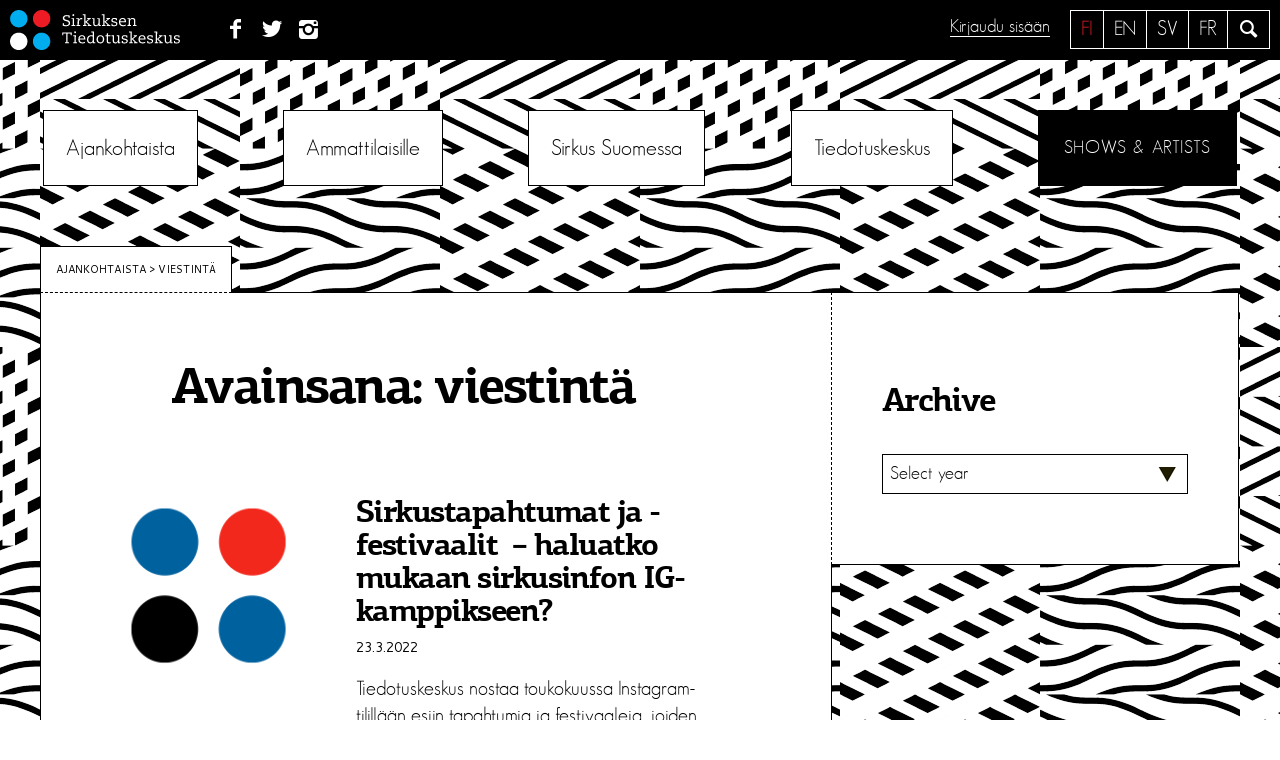

--- FILE ---
content_type: text/html; charset=UTF-8
request_url: https://sirkusinfo.fi/tag/viestinta/
body_size: 13919
content:
<!DOCTYPE html>
<!--[if IE 7 ]>    <html lang="en" class="oldie no-js ie7"> <![endif]-->
<!--[if IE 8 ]>    <html lang="en" class="oldie no-js ie8"> <![endif]-->
<!--[if IE 9 ]>    <html lang="en" class="oldie no-js ie9"> <![endif]-->
<!--[if (gt IE 9)|!(IE)]><!--> <html lang="fi" class="no-js"> <!--<![endif]-->
<head>
<meta charset="UTF-8">
<meta name="viewport" content="width=device-width, initial-scale=1">


<script>
	var sirkusinfo_lang = "fi";	var sirkusinfo_text_no_works = "Ei teoksia";
	var sirkusinfo_text_no_groups = "Ei ryhmiä";
</script>


<link rel="profile" href="http://gmpg.org/xfn/11">
<link rel="pingback" href="https://sirkusinfo.fi/hallinta/xmlrpc.php">
<!--[if lt IE 9]>
	<script src="https://sirkusinfo.fi/hallinta/wp-content/themes/sirkusinfo/js/html5.js"></script>
<![endif]-->

<meta name='robots' content='index, follow, max-image-preview:large, max-snippet:-1, max-video-preview:-1' />
<link rel="alternate" hreflang="fi" href="https://sirkusinfo.fi/tag/viestinta/" />
<link rel="alternate" hreflang="x-default" href="https://sirkusinfo.fi/tag/viestinta/" />

	<!-- This site is optimized with the Yoast SEO plugin v26.6 - https://yoast.com/wordpress/plugins/seo/ -->
	<title>viestintä Archives &#8226; Sirkuksen Tiedotuskeskus</title>
	<link rel="canonical" href="https://sirkusinfo.fi/tag/viestinta/" />
	<meta property="og:locale" content="fi_FI" />
	<meta property="og:type" content="article" />
	<meta property="og:title" content="viestintä Archives &#8226; Sirkuksen Tiedotuskeskus" />
	<meta property="og:url" content="https://sirkusinfo.fi/tag/viestinta/" />
	<meta property="og:site_name" content="Sirkuksen Tiedotuskeskus" />
	<meta name="twitter:card" content="summary_large_image" />
	<meta name="twitter:site" content="@sirkusinfo" />
	<script type="application/ld+json" class="yoast-schema-graph">{"@context":"https://schema.org","@graph":[{"@type":"CollectionPage","@id":"https://sirkusinfo.fi/tag/viestinta/","url":"https://sirkusinfo.fi/tag/viestinta/","name":"viestintä Archives &#8226; Sirkuksen Tiedotuskeskus","isPartOf":{"@id":"https://sirkusinfo.fi/en/#website"},"primaryImageOfPage":{"@id":"https://sirkusinfo.fi/tag/viestinta/#primaryimage"},"image":{"@id":"https://sirkusinfo.fi/tag/viestinta/#primaryimage"},"thumbnailUrl":"https://sirkusinfo.fi/hallinta/wp-content/uploads/2021/09/sirkusinfo-pallot-1.png","breadcrumb":{"@id":"https://sirkusinfo.fi/tag/viestinta/#breadcrumb"},"inLanguage":"fi"},{"@type":"ImageObject","inLanguage":"fi","@id":"https://sirkusinfo.fi/tag/viestinta/#primaryimage","url":"https://sirkusinfo.fi/hallinta/wp-content/uploads/2021/09/sirkusinfo-pallot-1.png","contentUrl":"https://sirkusinfo.fi/hallinta/wp-content/uploads/2021/09/sirkusinfo-pallot-1.png","width":400,"height":400},{"@type":"BreadcrumbList","@id":"https://sirkusinfo.fi/tag/viestinta/#breadcrumb","itemListElement":[{"@type":"ListItem","position":1,"name":"Home","item":"https://sirkusinfo.fi/"},{"@type":"ListItem","position":2,"name":"viestintä"}]},{"@type":"WebSite","@id":"https://sirkusinfo.fi/en/#website","url":"https://sirkusinfo.fi/en/","name":"Sirkuksen Tiedotuskeskus","description":"Suomalaisen sirkuksen kohtauspaikka","publisher":{"@id":"https://sirkusinfo.fi/en/#organization"},"potentialAction":[{"@type":"SearchAction","target":{"@type":"EntryPoint","urlTemplate":"https://sirkusinfo.fi/en/?s={search_term_string}"},"query-input":{"@type":"PropertyValueSpecification","valueRequired":true,"valueName":"search_term_string"}}],"inLanguage":"fi"},{"@type":"Organization","@id":"https://sirkusinfo.fi/en/#organization","name":"Sirkuksen tiedotuskeskus - Circusinfo Finland","url":"https://sirkusinfo.fi/en/","logo":{"@type":"ImageObject","inLanguage":"fi","@id":"https://sirkusinfo.fi/en/#/schema/logo/image/","url":"https://sirkusinfo.fi/hallinta/wp-content/uploads/2016/08/Sirkusinfo_nelio.jpg","contentUrl":"https://sirkusinfo.fi/hallinta/wp-content/uploads/2016/08/Sirkusinfo_nelio.jpg","width":260,"height":260,"caption":"Sirkuksen tiedotuskeskus - Circusinfo Finland"},"image":{"@id":"https://sirkusinfo.fi/en/#/schema/logo/image/"},"sameAs":["https://www.facebook.com/sirkusinfo/","https://x.com/sirkusinfo","https://www.instagram.com/sirkusinfo/","https://www.linkedin.com/company/sirkuksen-tiedotuskeskus-ry"]}]}</script>
	<!-- / Yoast SEO plugin. -->


<link rel='dns-prefetch' href='//ajax.googleapis.com' />
<link rel='dns-prefetch' href='//npmcdn.com' />
<link rel='dns-prefetch' href='//fonts.googleapis.com' />
<link rel="alternate" type="application/rss+xml" title="Sirkuksen Tiedotuskeskus &raquo; syöte" href="https://sirkusinfo.fi/feed/" />
<link rel="alternate" type="application/rss+xml" title="Sirkuksen Tiedotuskeskus &raquo; kommenttien syöte" href="https://sirkusinfo.fi/comments/feed/" />
<link rel="alternate" type="application/rss+xml" title="Sirkuksen Tiedotuskeskus &raquo; viestintä avainsanan RSS-syöte" href="https://sirkusinfo.fi/tag/viestinta/feed/" />
<style id='wp-img-auto-sizes-contain-inline-css' type='text/css'>
img:is([sizes=auto i],[sizes^="auto," i]){contain-intrinsic-size:3000px 1500px}
/*# sourceURL=wp-img-auto-sizes-contain-inline-css */
</style>
<link rel='stylesheet' id='sbi_styles-css' href='https://sirkusinfo.fi/hallinta/wp-content/plugins/instagram-feed/css/sbi-styles.min.css?ver=6.10.0' type='text/css' media='all' />
<style id='wp-emoji-styles-inline-css' type='text/css'>

	img.wp-smiley, img.emoji {
		display: inline !important;
		border: none !important;
		box-shadow: none !important;
		height: 1em !important;
		width: 1em !important;
		margin: 0 0.07em !important;
		vertical-align: -0.1em !important;
		background: none !important;
		padding: 0 !important;
	}
/*# sourceURL=wp-emoji-styles-inline-css */
</style>
<link rel='stylesheet' id='wp-block-library-css' href='https://sirkusinfo.fi/hallinta/wp-includes/css/dist/block-library/style.min.css?ver=6.9' type='text/css' media='all' />
<style id='global-styles-inline-css' type='text/css'>
:root{--wp--preset--aspect-ratio--square: 1;--wp--preset--aspect-ratio--4-3: 4/3;--wp--preset--aspect-ratio--3-4: 3/4;--wp--preset--aspect-ratio--3-2: 3/2;--wp--preset--aspect-ratio--2-3: 2/3;--wp--preset--aspect-ratio--16-9: 16/9;--wp--preset--aspect-ratio--9-16: 9/16;--wp--preset--color--black: #000000;--wp--preset--color--cyan-bluish-gray: #abb8c3;--wp--preset--color--white: #ffffff;--wp--preset--color--pale-pink: #f78da7;--wp--preset--color--vivid-red: #cf2e2e;--wp--preset--color--luminous-vivid-orange: #ff6900;--wp--preset--color--luminous-vivid-amber: #fcb900;--wp--preset--color--light-green-cyan: #7bdcb5;--wp--preset--color--vivid-green-cyan: #00d084;--wp--preset--color--pale-cyan-blue: #8ed1fc;--wp--preset--color--vivid-cyan-blue: #0693e3;--wp--preset--color--vivid-purple: #9b51e0;--wp--preset--gradient--vivid-cyan-blue-to-vivid-purple: linear-gradient(135deg,rgb(6,147,227) 0%,rgb(155,81,224) 100%);--wp--preset--gradient--light-green-cyan-to-vivid-green-cyan: linear-gradient(135deg,rgb(122,220,180) 0%,rgb(0,208,130) 100%);--wp--preset--gradient--luminous-vivid-amber-to-luminous-vivid-orange: linear-gradient(135deg,rgb(252,185,0) 0%,rgb(255,105,0) 100%);--wp--preset--gradient--luminous-vivid-orange-to-vivid-red: linear-gradient(135deg,rgb(255,105,0) 0%,rgb(207,46,46) 100%);--wp--preset--gradient--very-light-gray-to-cyan-bluish-gray: linear-gradient(135deg,rgb(238,238,238) 0%,rgb(169,184,195) 100%);--wp--preset--gradient--cool-to-warm-spectrum: linear-gradient(135deg,rgb(74,234,220) 0%,rgb(151,120,209) 20%,rgb(207,42,186) 40%,rgb(238,44,130) 60%,rgb(251,105,98) 80%,rgb(254,248,76) 100%);--wp--preset--gradient--blush-light-purple: linear-gradient(135deg,rgb(255,206,236) 0%,rgb(152,150,240) 100%);--wp--preset--gradient--blush-bordeaux: linear-gradient(135deg,rgb(254,205,165) 0%,rgb(254,45,45) 50%,rgb(107,0,62) 100%);--wp--preset--gradient--luminous-dusk: linear-gradient(135deg,rgb(255,203,112) 0%,rgb(199,81,192) 50%,rgb(65,88,208) 100%);--wp--preset--gradient--pale-ocean: linear-gradient(135deg,rgb(255,245,203) 0%,rgb(182,227,212) 50%,rgb(51,167,181) 100%);--wp--preset--gradient--electric-grass: linear-gradient(135deg,rgb(202,248,128) 0%,rgb(113,206,126) 100%);--wp--preset--gradient--midnight: linear-gradient(135deg,rgb(2,3,129) 0%,rgb(40,116,252) 100%);--wp--preset--font-size--small: 13px;--wp--preset--font-size--medium: 20px;--wp--preset--font-size--large: 36px;--wp--preset--font-size--x-large: 42px;--wp--preset--spacing--20: 0.44rem;--wp--preset--spacing--30: 0.67rem;--wp--preset--spacing--40: 1rem;--wp--preset--spacing--50: 1.5rem;--wp--preset--spacing--60: 2.25rem;--wp--preset--spacing--70: 3.38rem;--wp--preset--spacing--80: 5.06rem;--wp--preset--shadow--natural: 6px 6px 9px rgba(0, 0, 0, 0.2);--wp--preset--shadow--deep: 12px 12px 50px rgba(0, 0, 0, 0.4);--wp--preset--shadow--sharp: 6px 6px 0px rgba(0, 0, 0, 0.2);--wp--preset--shadow--outlined: 6px 6px 0px -3px rgb(255, 255, 255), 6px 6px rgb(0, 0, 0);--wp--preset--shadow--crisp: 6px 6px 0px rgb(0, 0, 0);}:where(.is-layout-flex){gap: 0.5em;}:where(.is-layout-grid){gap: 0.5em;}body .is-layout-flex{display: flex;}.is-layout-flex{flex-wrap: wrap;align-items: center;}.is-layout-flex > :is(*, div){margin: 0;}body .is-layout-grid{display: grid;}.is-layout-grid > :is(*, div){margin: 0;}:where(.wp-block-columns.is-layout-flex){gap: 2em;}:where(.wp-block-columns.is-layout-grid){gap: 2em;}:where(.wp-block-post-template.is-layout-flex){gap: 1.25em;}:where(.wp-block-post-template.is-layout-grid){gap: 1.25em;}.has-black-color{color: var(--wp--preset--color--black) !important;}.has-cyan-bluish-gray-color{color: var(--wp--preset--color--cyan-bluish-gray) !important;}.has-white-color{color: var(--wp--preset--color--white) !important;}.has-pale-pink-color{color: var(--wp--preset--color--pale-pink) !important;}.has-vivid-red-color{color: var(--wp--preset--color--vivid-red) !important;}.has-luminous-vivid-orange-color{color: var(--wp--preset--color--luminous-vivid-orange) !important;}.has-luminous-vivid-amber-color{color: var(--wp--preset--color--luminous-vivid-amber) !important;}.has-light-green-cyan-color{color: var(--wp--preset--color--light-green-cyan) !important;}.has-vivid-green-cyan-color{color: var(--wp--preset--color--vivid-green-cyan) !important;}.has-pale-cyan-blue-color{color: var(--wp--preset--color--pale-cyan-blue) !important;}.has-vivid-cyan-blue-color{color: var(--wp--preset--color--vivid-cyan-blue) !important;}.has-vivid-purple-color{color: var(--wp--preset--color--vivid-purple) !important;}.has-black-background-color{background-color: var(--wp--preset--color--black) !important;}.has-cyan-bluish-gray-background-color{background-color: var(--wp--preset--color--cyan-bluish-gray) !important;}.has-white-background-color{background-color: var(--wp--preset--color--white) !important;}.has-pale-pink-background-color{background-color: var(--wp--preset--color--pale-pink) !important;}.has-vivid-red-background-color{background-color: var(--wp--preset--color--vivid-red) !important;}.has-luminous-vivid-orange-background-color{background-color: var(--wp--preset--color--luminous-vivid-orange) !important;}.has-luminous-vivid-amber-background-color{background-color: var(--wp--preset--color--luminous-vivid-amber) !important;}.has-light-green-cyan-background-color{background-color: var(--wp--preset--color--light-green-cyan) !important;}.has-vivid-green-cyan-background-color{background-color: var(--wp--preset--color--vivid-green-cyan) !important;}.has-pale-cyan-blue-background-color{background-color: var(--wp--preset--color--pale-cyan-blue) !important;}.has-vivid-cyan-blue-background-color{background-color: var(--wp--preset--color--vivid-cyan-blue) !important;}.has-vivid-purple-background-color{background-color: var(--wp--preset--color--vivid-purple) !important;}.has-black-border-color{border-color: var(--wp--preset--color--black) !important;}.has-cyan-bluish-gray-border-color{border-color: var(--wp--preset--color--cyan-bluish-gray) !important;}.has-white-border-color{border-color: var(--wp--preset--color--white) !important;}.has-pale-pink-border-color{border-color: var(--wp--preset--color--pale-pink) !important;}.has-vivid-red-border-color{border-color: var(--wp--preset--color--vivid-red) !important;}.has-luminous-vivid-orange-border-color{border-color: var(--wp--preset--color--luminous-vivid-orange) !important;}.has-luminous-vivid-amber-border-color{border-color: var(--wp--preset--color--luminous-vivid-amber) !important;}.has-light-green-cyan-border-color{border-color: var(--wp--preset--color--light-green-cyan) !important;}.has-vivid-green-cyan-border-color{border-color: var(--wp--preset--color--vivid-green-cyan) !important;}.has-pale-cyan-blue-border-color{border-color: var(--wp--preset--color--pale-cyan-blue) !important;}.has-vivid-cyan-blue-border-color{border-color: var(--wp--preset--color--vivid-cyan-blue) !important;}.has-vivid-purple-border-color{border-color: var(--wp--preset--color--vivid-purple) !important;}.has-vivid-cyan-blue-to-vivid-purple-gradient-background{background: var(--wp--preset--gradient--vivid-cyan-blue-to-vivid-purple) !important;}.has-light-green-cyan-to-vivid-green-cyan-gradient-background{background: var(--wp--preset--gradient--light-green-cyan-to-vivid-green-cyan) !important;}.has-luminous-vivid-amber-to-luminous-vivid-orange-gradient-background{background: var(--wp--preset--gradient--luminous-vivid-amber-to-luminous-vivid-orange) !important;}.has-luminous-vivid-orange-to-vivid-red-gradient-background{background: var(--wp--preset--gradient--luminous-vivid-orange-to-vivid-red) !important;}.has-very-light-gray-to-cyan-bluish-gray-gradient-background{background: var(--wp--preset--gradient--very-light-gray-to-cyan-bluish-gray) !important;}.has-cool-to-warm-spectrum-gradient-background{background: var(--wp--preset--gradient--cool-to-warm-spectrum) !important;}.has-blush-light-purple-gradient-background{background: var(--wp--preset--gradient--blush-light-purple) !important;}.has-blush-bordeaux-gradient-background{background: var(--wp--preset--gradient--blush-bordeaux) !important;}.has-luminous-dusk-gradient-background{background: var(--wp--preset--gradient--luminous-dusk) !important;}.has-pale-ocean-gradient-background{background: var(--wp--preset--gradient--pale-ocean) !important;}.has-electric-grass-gradient-background{background: var(--wp--preset--gradient--electric-grass) !important;}.has-midnight-gradient-background{background: var(--wp--preset--gradient--midnight) !important;}.has-small-font-size{font-size: var(--wp--preset--font-size--small) !important;}.has-medium-font-size{font-size: var(--wp--preset--font-size--medium) !important;}.has-large-font-size{font-size: var(--wp--preset--font-size--large) !important;}.has-x-large-font-size{font-size: var(--wp--preset--font-size--x-large) !important;}
/*# sourceURL=global-styles-inline-css */
</style>

<style id='classic-theme-styles-inline-css' type='text/css'>
/*! This file is auto-generated */
.wp-block-button__link{color:#fff;background-color:#32373c;border-radius:9999px;box-shadow:none;text-decoration:none;padding:calc(.667em + 2px) calc(1.333em + 2px);font-size:1.125em}.wp-block-file__button{background:#32373c;color:#fff;text-decoration:none}
/*# sourceURL=/wp-includes/css/classic-themes.min.css */
</style>
<link rel='stylesheet' id='eeb-css-frontend-css' href='https://sirkusinfo.fi/hallinta/wp-content/plugins/email-encoder-bundle/assets/css/style.css?ver=54d4eedc552c499c4a8d6b89c23d3df1' type='text/css' media='all' />
<link rel='stylesheet' id='sirkusinfo-font-css' href='https://fonts.googleapis.com/css?family=Cantarell&#038;ver=6.9' type='text/css' media='all' />
<link rel='stylesheet' id='sirkusinfo-style-css' href='https://sirkusinfo.fi/hallinta/wp-content/themes/sirkusinfo/style.css?ver=6.1' type='text/css' media='all' />
<link rel='stylesheet' id='sirkka_css-css' href='https://sirkusinfo.fi/hallinta/wp-content/themes/sirkusinfo/forms/css/sirkka-forms.css?ver=6.9' type='text/css' media='all' />
<script type="text/javascript" src="https://ajax.googleapis.com/ajax/libs/jquery/1.12.2/jquery.min.js?ver=1.12.2" id="jquery-js"></script>
<script type="text/javascript" src="https://sirkusinfo.fi/hallinta/wp-content/plugins/email-encoder-bundle/assets/js/custom.js?ver=2c542c9989f589cd5318f5cef6a9ecd7" id="eeb-js-frontend-js"></script>
<script type="text/javascript" src="https://sirkusinfo.fi/hallinta/wp-content/themes/sirkusinfo/js/sirkka/jquery-2.2.3.js?ver=6.9" id="jquery2.2.3-js"></script>
<script type="text/javascript" src="https://sirkusinfo.fi/hallinta/wp-content/themes/sirkusinfo/js/sirkka/jquery-ui.min.js?ver=6.9" id="jquery-ui-js"></script>
<script type="text/javascript" src="https://sirkusinfo.fi/hallinta/wp-content/themes/sirkusinfo/js/sirkka/bootstrap.min.js?ver=6.9" id="sirkka_bootstrap-js"></script>
<script type="text/javascript" src="https://sirkusinfo.fi/hallinta/wp-content/themes/sirkusinfo/js/sirkka/tether.min.js?ver=6.9" id="sirkka_tether-js"></script>
<script type="text/javascript" src="https://sirkusinfo.fi/hallinta/wp-content/themes/sirkusinfo/js/sirkka/bootstrap-typeahead.js?ver=6.9" id="sirkka_typeadhead-js"></script>
<script type="text/javascript" src="https://sirkusinfo.fi/hallinta/wp-content/themes/sirkusinfo/js/sirkka/knockout-min.js?ver=6.9" id="sirkka_ko-js"></script>
<script type="text/javascript" src="https://sirkusinfo.fi/hallinta/wp-content/themes/sirkusinfo/js/sirkka/knockout-jqueryui.min.js?ver=6.9" id="sirkka_ko_jq-js"></script>
<script type="text/javascript" src="https://sirkusinfo.fi/hallinta/wp-content/themes/sirkusinfo/js/sirkka/knockout-file-bind.js?ver=6.9" id="sirkka_ko_file-js"></script>
<script type="text/javascript" src="https://sirkusinfo.fi/hallinta/wp-content/themes/sirkusinfo/js/sirkka/moment-with-locales.min.js?ver=6.9" id="sirkka_moment-js"></script>
<script type="text/javascript" src="https://sirkusinfo.fi/hallinta/wp-content/themes/sirkusinfo/js/sirkka/js.cookie.js?ver=6.9" id="sirkka_cookie-js"></script>
<script type="text/javascript" src="https://sirkusinfo.fi/hallinta/wp-content/themes/sirkusinfo/js/sirkka/jquery.md5.js?ver=6.9" id="sirkka_md5-js"></script>
<script type="text/javascript" src="https://sirkusinfo.fi/hallinta/wp-content/themes/sirkusinfo/js/sirkka/knockout.validation.js?ver=6.9" id="sirkka_valid-js"></script>
<script type="text/javascript" src="https://sirkusinfo.fi/hallinta/wp-content/themes/sirkusinfo/js/sirkka/jquery.formatDateTime.min.js?ver=6.9" id="sirkka_formatdate-js"></script>
<script type="text/javascript" src="https://sirkusinfo.fi/hallinta/wp-content/themes/sirkusinfo/js/sirkka/base.js?ver=6.9" id="sirkka_base-js"></script>
<link rel="https://api.w.org/" href="https://sirkusinfo.fi/wp-json/" /><link rel="alternate" title="JSON" type="application/json" href="https://sirkusinfo.fi/wp-json/wp/v2/tags/253" /><link rel="EditURI" type="application/rsd+xml" title="RSD" href="https://sirkusinfo.fi/hallinta/xmlrpc.php?rsd" />
<meta name="generator" content="WordPress 6.9" />
<meta name="generator" content="WPML ver:4.8.6 stt:1,18;" />
<script>
	function expand(param) {
		param.style.display = (param.style.display == "none") ? "block" : "none";
	}
	function read_toggle(id, more, less) {
		el = document.getElementById("readlink" + id);
		el.innerHTML = (el.innerHTML == more) ? less : more;
		expand(document.getElementById("read" + id));
	}
	</script><!-- Instagram Feed CSS -->
<style type="text/css">
#sb_instagram #sbi_load {
    padding-top: 0 !important;
}
</style>
<link rel="icon" href="https://sirkusinfo.fi/hallinta/wp-content/uploads/2019/03/sirkusinfo_450px_pelkkalogo-1-150x150.png" sizes="32x32" />
<link rel="icon" href="https://sirkusinfo.fi/hallinta/wp-content/uploads/2019/03/sirkusinfo_450px_pelkkalogo-1-300x300.png" sizes="192x192" />
<link rel="apple-touch-icon" href="https://sirkusinfo.fi/hallinta/wp-content/uploads/2019/03/sirkusinfo_450px_pelkkalogo-1-300x300.png" />
<meta name="msapplication-TileImage" content="https://sirkusinfo.fi/hallinta/wp-content/uploads/2019/03/sirkusinfo_450px_pelkkalogo-1-300x300.png" />
<style type="text/css">

*[id^='readlink'] {
 font-weight: normal;
 color: #000000;
 background: #ffffff;
 padding: 0px;
 border-bottom: 1px solid #000000;
 -webkit-box-shadow: none !important;
 box-shadow: none !important;
 -webkit-transition: none !important;
}

*[id^='readlink']:hover {
 font-weight: normal;
 color: #191919;
 padding: 0px;
 border-bottom: 1px solid #000000;
}

*[id^='readlink']:focus {
 outline: none;
 color: #000000;
}

</style>
</head>


<body class="archive tag tag-viestinta tag-253 wp-theme-sirkusinfo bg-1 group-blog hfeed">
	
<script>
  (function(i,s,o,g,r,a,m){i['GoogleAnalyticsObject']=r;i[r]=i[r]||function(){
  (i[r].q=i[r].q||[]).push(arguments)},i[r].l=1*new Date();a=s.createElement(o),
  m=s.getElementsByTagName(o)[0];a.async=1;a.src=g;m.parentNode.insertBefore(a,m)
  })(window,document,'script','//www.google-analytics.com/analytics.js','ga');

  ga('create', 'UA-3268160-1', 'auto');
  ga('send', 'pageview');

</script>
	
<div id="page" class="site">
	<a class="skip-link screen-reader-text" href="#main">Siirry sisältöön</a>

	<header id="masthead" class="site-header" role="banner">
		<div class="site-branding">
		
							<p class="site-title"><a href="https://sirkusinfo.fi/" rel="home"><img src="https://sirkusinfo.fi/hallinta/wp-content/themes/sirkusinfo/img/logo-nega.svg" alt="Sirkuksen Tiedotuskeskus"></a></p>
						
			<nav class="social">
				<ul>
				<li id="menu-item-1574" class="menu-item menu-item-type-custom menu-item-object-custom menu-item-1574"><a href="http://www.facebook.com/pages/Sirkuksen-tiedotuskeskus-Finnish-Circus-Information-Centre/295750327137738"><span class="menu-text">Facebook</span></a></li>
<li id="menu-item-1576" class="menu-item menu-item-type-custom menu-item-object-custom menu-item-1576"><a href="https://twitter.com/sirkusinfo"><span class="menu-text">Twitter</span></a></li>
<li id="menu-item-1575" class="menu-item menu-item-type-custom menu-item-object-custom menu-item-1575"><a href="https://www.instagram.com/sirkusinfo/?hl=fi"><span class="menu-text">Instagram</span></a></li>
				</ul>
			</nav>
			
			<div class="site-search">
				<a class="icon-search leanModalLink" href="#search"><span class="screen-reader-text">Hae</span></a>
			</div>
			
			<div class="languages"><ul><li class="fi active"><a href="https://sirkusinfo.fi/tag/viestinta/">fi</a></li><li class="en"><a href="https://sirkusinfo.fi/en/">en</a></li><li class="sv"><a href="https://sirkusinfo.fi/sv/">sv</a></li><li class="fr"><a href="https://sirkusinfo.fi/fr/">fr</a></li></ul></div> <!-- .languages -->			
			
			<div class="sign-in">
							<a href="#sign-in" class="leanModalLink">Kirjaudu sisään</a>
						</div>	
			
				
		</div><!-- .site-branding -->

		<nav id="site-navigation" class="main-navigation" role="navigation">
			<button class="menu-toggle" aria-controls="primary-menu" aria-expanded="false"><span></span> Valikko</button>
			<div class="menu-paavalikko-container"><ul id="primary-menu" class=""><li id="menu-item-84" class="menu-item menu-item-type-custom menu-item-object-custom menu-item-has-children menu-item-84"><a href="#">Ajankohtaista</a>
<ul class="sub-menu">
	<li id="menu-item-85" class="menu-item menu-item-type-taxonomy menu-item-object-category menu-item-85"><a href="https://sirkusinfo.fi/news/blogi/">Blogi</a></li>
	<li id="menu-item-86" class="menu-item menu-item-type-taxonomy menu-item-object-category menu-item-86"><a href="https://sirkusinfo.fi/news/ilmoitukset/">Ilmoitukset</a></li>
	<li id="menu-item-88" class="menu-item menu-item-type-taxonomy menu-item-object-category menu-item-88"><a href="https://sirkusinfo.fi/news/tiedotuskeskuksen-uutiset/">Tiedotus­keskuksen uutiset</a></li>
	<li id="menu-item-87" class="menu-item menu-item-type-taxonomy menu-item-object-category menu-item-87"><a href="https://sirkusinfo.fi/news/sirkuskentan-uutiset/">Sirkusalan uutiset</a></li>
	<li id="menu-item-1528" class="menu-item menu-item-type-post_type menu-item-object-page menu-item-1528"><a href="https://sirkusinfo.fi/ajankohtaista/esityskalenteri/">Esityskalenteri</a></li>
	<li id="menu-item-1529" class="menu-item menu-item-type-post_type menu-item-object-page menu-item-1529"><a href="https://sirkusinfo.fi/ajankohtaista/tilaa-uutiskirje/">Tilaa uutiskirje</a></li>
</ul>
</li>
<li id="menu-item-1586" class="menu-item menu-item-type-custom menu-item-object-custom menu-item-has-children menu-item-1586"><a href="#">Ammattilaisille</a>
<ul class="sub-menu">
	<li id="menu-item-93" class="menu-item menu-item-type-post_type menu-item-object-page menu-item-93"><a href="https://sirkusinfo.fi/ammattilaisille/palvelut/">Palvelut</a></li>
	<li id="menu-item-91" class="menu-item menu-item-type-post_type menu-item-object-page menu-item-91"><a href="https://sirkusinfo.fi/ammattilaisille/apurahat/">Apurahat</a></li>
	<li id="menu-item-92" class="menu-item menu-item-type-post_type menu-item-object-page menu-item-92"><a href="https://sirkusinfo.fi/ammattilaisille/kansainvaliset-mahdollisuudet/">Kansainväliset mahdollisuudet</a></li>
	<li id="menu-item-90" class="menu-item menu-item-type-post_type menu-item-object-page menu-item-90"><a href="https://sirkusinfo.fi/ammattilaisille/aineistot/">Aineistot</a></li>
	<li id="menu-item-94" class="menu-item menu-item-type-post_type menu-item-object-page menu-item-94"><a href="https://sirkusinfo.fi/ammattilaisille/sirkuskirjasto/">Sirkuskirjasto</a></li>
</ul>
</li>
<li id="menu-item-1587" class="menu-item menu-item-type-custom menu-item-object-custom menu-item-has-children menu-item-1587"><a href="#">Sirkus Suomessa</a>
<ul class="sub-menu">
	<li id="menu-item-96" class="menu-item menu-item-type-post_type menu-item-object-page menu-item-96"><a href="https://sirkusinfo.fi/sirkus-suomessa/mita-on-suomalainen-sirkus/">Mitä on suomalainen sirkus</a></li>
	<li id="menu-item-3488" class="menu-item menu-item-type-post_type menu-item-object-page menu-item-3488"><a href="https://sirkusinfo.fi/sirkus-suomessa/festivaalit-ja-nayttamot/">Festivaalit ja näyttämöt</a></li>
	<li id="menu-item-3487" class="menu-item menu-item-type-post_type menu-item-object-page menu-item-3487"><a href="https://sirkusinfo.fi/sirkus-suomessa/koulutus-ja-opiskelu/">Koulutus ja opiskelu</a></li>
	<li id="menu-item-97" class="menu-item menu-item-type-post_type menu-item-object-page menu-item-97"><a href="https://sirkusinfo.fi/sirkus-suomessa/selvitykset-ja-raportit/">Selvitykset ja raportit</a></li>
	<li id="menu-item-99" class="menu-item menu-item-type-post_type menu-item-object-page menu-item-99"><a href="https://sirkusinfo.fi/sirkus-suomessa/tilastot/">Tilastot</a></li>
	<li id="menu-item-98" class="menu-item menu-item-type-post_type menu-item-object-page menu-item-98"><a href="https://sirkusinfo.fi/sirkus-suomessa/sirkka-tietokanta/">Sirkka-tietokanta</a></li>
</ul>
</li>
<li id="menu-item-1588" class="menu-item menu-item-type-custom menu-item-object-custom menu-item-has-children menu-item-1588"><a href="#">Tiedotuskeskus</a>
<ul class="sub-menu">
	<li id="menu-item-107" class="menu-item menu-item-type-post_type menu-item-object-page menu-item-107"><a href="https://sirkusinfo.fi/tiedotuskeskus/yhteystiedot/">Yhteystiedot</a></li>
	<li id="menu-item-106" class="menu-item menu-item-type-post_type menu-item-object-page menu-item-106"><a href="https://sirkusinfo.fi/tiedotuskeskus/toiminta/">Toiminta</a></li>
	<li id="menu-item-102" class="menu-item menu-item-type-post_type menu-item-object-page menu-item-102"><a href="https://sirkusinfo.fi/tiedotuskeskus/jasenet-ja-hallitus/">Jäsenet ja hallitus</a></li>
	<li id="menu-item-101" class="menu-item menu-item-type-post_type menu-item-object-page menu-item-101"><a href="https://sirkusinfo.fi/tiedotuskeskus/hankkeet/">Hankkeet</a></li>
	<li id="menu-item-103" class="menu-item menu-item-type-post_type menu-item-object-page menu-item-103"><a href="https://sirkusinfo.fi/tiedotuskeskus/kumppanit-ja-yhteistyo/">Verkostot ja kumppanit</a></li>
	<li id="menu-item-105" class="menu-item menu-item-type-post_type menu-item-object-page menu-item-105"><a href="https://sirkusinfo.fi/tiedotuskeskus/sirkuksen-lumo-palkinto/">Sirkuksen lumo -palkinto</a></li>
	<li id="menu-item-104" class="menu-item menu-item-type-post_type menu-item-object-page menu-item-104"><a href="https://sirkusinfo.fi/tiedotuskeskus/medialle/">Medialle</a></li>
</ul>
</li>
<li id="menu-item-3162" class="promo menu-item menu-item-type-custom menu-item-object-custom menu-item-3162"><a href="http://sirkusinfo.fi/en/shows-artists/">Shows &#038; Artists</a></li>
</ul></div>		</nav><!-- #site-navigation -->
		<div class="clearfix"></div>
	</header><!-- #masthead -->
	
	
	
	<div id="content" class="site-content ">
		
		<img class="sirkka-loader" src="https://sirkusinfo.fi/hallinta/wp-content/themes/sirkusinfo/img/spin.gif" alt="Loading...">

	<div id="primary" class="content-area">
		
		
<div class="breadcrumb-wrapper">
	<div class="breadcrumbs" id="breadcrumb" typeof="BreadcrumbList" vocab="http://schema.org/">
		<span property="itemListElement" typeof="ListItem"><span property="name">Ajankohtaista &gt; </span></span><span property="itemListElement" typeof="ListItem"><span property="name">viestintä</span></span>			
	</div>
</div>		
		<main id="main" class="site-main white" role="main">

		
			<header class="page-title">
				<h1>
				<div class="icon"></div>
				<div class="title-text">Avainsana: <span>viestintä</span></div>
				</h1>
			</header><!-- .page-header -->

			
<article id="post-19126" class="post-19126 post type-post status-publish format-standard has-post-thumbnail hentry category-tiedotuskeskuksen-uutiset tag-festivaalit tag-sirkuksen-tiedotuskeskus tag-viestinta">
	
	<div class="list-thumbnail">
		<img width="400" height="400" src="https://sirkusinfo.fi/hallinta/wp-content/uploads/2021/09/sirkusinfo-pallot-1.png" class="attachment-portrait size-portrait wp-post-image" alt="" decoding="async" fetchpriority="high" srcset="https://sirkusinfo.fi/hallinta/wp-content/uploads/2021/09/sirkusinfo-pallot-1.png 400w, https://sirkusinfo.fi/hallinta/wp-content/uploads/2021/09/sirkusinfo-pallot-1-300x300.png 300w, https://sirkusinfo.fi/hallinta/wp-content/uploads/2021/09/sirkusinfo-pallot-1-150x150.png 150w" sizes="(max-width: 400px) 100vw, 400px" />		&nbsp;
	</div>
	
	<div class="list-content">

		<header>
		
			<h1>Sirkustapahtumat ja -festivaalit ­ – haluatko mukaan sirkusinfon IG-kamppikseen?</h1>
			<time>
			23.3.2022			</time>
		
		</header>
		
		<div class="entry-content">
			
			<p><p>Tiedotuskeskus nostaa toukokuussa Instagram-tilillään esiin tapahtumia ja festivaaleja, joiden ohjelmistossa on sirkusta. Toukokuun kampanjaan osallistumiseksi riittää, [&hellip;]</p>
 <a href="https://sirkusinfo.fi/2022/03/sirkustapahtumat-ja-festivaalit-haluatko-mukaan-sirkusinfon-ig-kamppikseen/ ">Lue lisää…</a></p>
		
		</div>	

	</div><!-- .list-content -->

	
</article><!-- #post-## -->





<article id="post-18934" class="post-18934 post type-post status-publish format-standard hentry category-ilmoitukset tag-klockriketeatern tag-viestinta">
	
	<div class="list-thumbnail">
				&nbsp;
	</div>
	
	<div class="list-content">

		<header>
		
			<h1>Klockriketeatern etsii ruotsinkielistä viestinnän osaajaa</h1>
			<time>
			Umpeutuu 3.4.2022			</time>
		
		</header>
		
		<div class="entry-content">
			
			<p><p>Helsingissä toimistoaan pitävä Klockriketeatern etsii joukkoonsa ruotsinkieltä äidinkielenomaisella tasolla käyttävää viestinnän ja markkinoinnin osaajaa osa-aikaiseen [&hellip;]</p>
 <a href="https://sirkusinfo.fi/2022/02/klockriketeatern-etsii-ruotsinkielista-viestinnan-osaajaa/ ">Lue lisää…</a></p>
		
		</div>	

	</div><!-- .list-content -->

	
</article><!-- #post-## -->





<article id="post-14169" class="post-14169 post type-post status-publish format-standard has-post-thumbnail hentry category-tiedotuskeskuksen-uutiset tag-pitchaus tag-sirkuksen-tiedotuskeskus tag-tyopaja tag-viestinta">
	
	<div class="list-thumbnail">
		<img width="420" height="420" src="https://sirkusinfo.fi/hallinta/wp-content/uploads/2019/03/sirkusinfo_450px_pelkkalogo-1-420x420.png" class="attachment-portrait size-portrait wp-post-image" alt="" decoding="async" srcset="https://sirkusinfo.fi/hallinta/wp-content/uploads/2019/03/sirkusinfo_450px_pelkkalogo-1-420x420.png 420w, https://sirkusinfo.fi/hallinta/wp-content/uploads/2019/03/sirkusinfo_450px_pelkkalogo-1-150x150.png 150w, https://sirkusinfo.fi/hallinta/wp-content/uploads/2019/03/sirkusinfo_450px_pelkkalogo-1-300x300.png 300w, https://sirkusinfo.fi/hallinta/wp-content/uploads/2019/03/sirkusinfo_450px_pelkkalogo-1.png 450w" sizes="(max-width: 420px) 100vw, 420px" />		&nbsp;
	</div>
	
	<div class="list-content">

		<header>
		
			<h1>Toimiva visuaalinen viestintä ja pitchaus -työpaja 28.2.</h1>
			<time>
			10.12.2019			</time>
		
		</header>
		
		<div class="entry-content">
			
			<p><p>Mitä kuvat kertovat esityksistä? Millaisia odotuksia kuvien ja visuaalisuuden kautta ostajalle ja yleisölle syntyy? Mitä [&hellip;]</p>
 <a href="https://sirkusinfo.fi/2019/12/toimiva-visuaalinen-viestinta-ja-pitchaus-tyopaja-28-2/ ">Lue lisää…</a></p>
		
		</div>	

	</div><!-- .list-content -->

	
</article><!-- #post-## -->





<article id="post-8149" class="post-8149 post type-post status-publish format-standard has-post-thumbnail hentry category-tiedotuskeskuksen-uutiset tag-intensiivikurssi tag-koulutus tag-pitchaus tag-sirkuksen-tiedotuskeskus tag-tanssin-tiedotuskeskus tag-viestinta">
	
	<div class="list-thumbnail">
		<img width="260" height="260" src="https://sirkusinfo.fi/hallinta/wp-content/uploads/2016/08/Sirkusinfo_nelio.jpg" class="attachment-portrait size-portrait wp-post-image" alt="Sirkusinfon logo" decoding="async" />		&nbsp;
	</div>
	
	<div class="list-content">

		<header>
		
			<h1>Viestintäkoulutus sirkuksen ja tanssin kentän ammattilaisille 12.6.2018</h1>
			<time>
			23.4.2018			</time>
		
		</header>
		
		<div class="entry-content">
			
			<p><p>Markkinoida pitäisi, viestiä pitäisi – mutta miten, milloin ja kenelle? Miten esitellä omaa työtä, jos [&hellip;]</p>
 <a href="https://sirkusinfo.fi/2018/04/viestintakoulutus-sirkuksen-ja-tanssin-kentan-ammattilaisille-12-6/ ">Lue lisää…</a></p>
		
		</div>	

	</div><!-- .list-content -->

	
</article><!-- #post-## -->





<article id="post-4166" class="post-4166 post type-post status-publish format-standard has-post-thumbnail hentry category-tiedotuskeskuksen-uutiset tag-asiantuntijavierailu tag-sirkuksen-tiedotuskeskus tag-tyopaja tag-viestinta">
	
	<div class="list-thumbnail">
		<img width="260" height="260" src="https://sirkusinfo.fi/hallinta/wp-content/uploads/2016/08/Sirkusinfo_nelio.jpg" class="attachment-portrait size-portrait wp-post-image" alt="Sirkusinfon logo" decoding="async" loading="lazy" />		&nbsp;
	</div>
	
	<div class="list-content">

		<header>
		
			<h1>Työpaja: Mediaviestintää sirkustaiteilijoille 15.3.</h1>
			<time>
			3.3.2017			</time>
		
		</header>
		
		<div class="entry-content">
			
			<p><p>Miten kirjoittaa hyvä tiedote? Miten taiteilija tavoittaa median huomion? Sirkuksen tiedotuskeskus järjestää sirkustaiteilijoille ja sirkusryhmien tuottajille suunnatun [&hellip;]</p>
 <a href="https://sirkusinfo.fi/2017/03/tyopaja-mediaviestintaa-sirkustaiteilijoille-15-3/ ">Lue lisää…</a></p>
		
		</div>	

	</div><!-- .list-content -->

	
</article><!-- #post-## -->





		</main><!-- #main -->
	</div><!-- #primary -->

	<aside id="secondary" class="widget-area" role="complementary">
		
				
		
		<div class="sidebar-box">
			
			<h1>Archive</h1>
			<label class="screen-reader-text" for="selectyear">Valitse</label>
		 	<select id="selectyear" name="archive-dropdown" onchange="document.location.href=this.options[this.selectedIndex].value;">
			  <option value="">Select year</option> 
			  	<option value='https://sirkusinfo.fi/2023/'> 2023 &nbsp;(126)</option>
	<option value='https://sirkusinfo.fi/2022/'> 2022 &nbsp;(335)</option>
	<option value='https://sirkusinfo.fi/2021/'> 2021 &nbsp;(336)</option>
	<option value='https://sirkusinfo.fi/2020/'> 2020 &nbsp;(332)</option>
	<option value='https://sirkusinfo.fi/2019/'> 2019 &nbsp;(407)</option>
	<option value='https://sirkusinfo.fi/2018/'> 2018 &nbsp;(444)</option>
	<option value='https://sirkusinfo.fi/2017/'> 2017 &nbsp;(380)</option>
	<option value='https://sirkusinfo.fi/2016/'> 2016 &nbsp;(130)</option>
			</select>
		</div>
		
			</aside>	

	</div><!-- #content -->

	<footer id="colophon" class="site-footer" role="contentinfo">
		
			<div class="widget footer-logo">
				
					
				
				<a href="https://sirkusinfo.fi/" rel="home"><img src="https://sirkusinfo.fi/hallinta/wp-content/themes/sirkusinfo/img/logo-nega.svg" alt="Sirkuksen Tiedotuskeskus"></a>
			

			</div>
			
			
			<div class="widget contact">
					
					<div class="address"><h3 class="widget-title">Ota yhteyttä:</h3>			<div class="textwidget"><p>Sirkuksen tiedotuskeskus <br />
Kaapelitehdas<br />
Tallberginkatu 1 C 93<br />
FI-00180 Helsinki</p>
</div>
		</div>
					<ul id="menu-yhteystiedot" class="contact-buttons"><li id="menu-item-108" class="menu-item menu-item-type-custom menu-item-object-custom menu-item-108"><a href="javascript:;" data-enc-email="vasb[at]pvephfqnapr.sv" class="mailto-link" data-wpel-link="ignore"><span id="eeb-541849-102308"></span><script type="text/javascript">document.getElementById("eeb-541849-102308").innerHTML = eval(decodeURIComponent("%27%69%6e%66%6f%40%63%69%72%63%75%73%64%61%6e%63%65%2e%66%69%27"))</script><noscript>*protected email*</noscript></a></li>
<li id="menu-item-109" class="menu-item menu-item-type-post_type menu-item-object-page menu-item-109"><a href="https://sirkusinfo.fi/tiedotuskeskus/yhteystiedot/">Henkilökunta ja kartta</a></li>
<li id="menu-item-110" class="menu-item menu-item-type-post_type menu-item-object-page menu-item-110"><a href="https://sirkusinfo.fi/ammattilaisille/sirkuskirjasto/">Sirkuskirjasto</a></li>
</ul>					
			</div>
			
			
			<div class="widget">
				<div class="menu-alatunniste-container"><ul id="menu-alatunniste" class="menu"><li id="menu-item-113" class="menu-item menu-item-type-post_type menu-item-object-page menu-item-113"><a href="https://sirkusinfo.fi/ajankohtaista/tilaa-uutiskirje/">Tilaa uutiskirje</a></li>
<li id="menu-item-8458" class="menu-item menu-item-type-post_type menu-item-object-page menu-item-8458"><a href="https://sirkusinfo.fi/tiedotuskeskus/tietosuojaseloste/">Tietosuojaseloste</a></li>
<li id="menu-item-114" class="menu-item menu-item-type-post_type menu-item-object-page menu-item-114"><a href="https://sirkusinfo.fi/tiedotuskeskus/medialle/">Medialle</a></li>
</ul></div>		
			</div>
			
	</footer><!-- #colophon -->
</div><!-- #page -->

<div class="modalbox" id="search">
	<div class="modal_close icon-cancel">X</div>
	<h2>Hae</h2>
	<p>Kirjoita hakusana ja paina Enter.</p>
	<form action="https://sirkusinfo.fi/" method="get" class="searchform">
	
		<span class="icon-search"></span><label class="screen-reader-text" for="searchfield">Hae</label><input type="search" name="s" id="searchfield" value="" />
	
</form></div>


<div class="modalbox" id="sign-in">
	<div class="modal_close icon-cancel">X</div>
	<h2>Kirjaudu sisään</h2>
	
	<div class="" id="login">
	        <table class="taho form-horizontal col-sm-12" >
	        <tr class="row"><td>
	            <label class="col-sm-2 control-label" for="sirkusinfo_login" style="width:200px">Käyttäjätunnus:</label> <input id="sirkusinfo_login" type="text" class="form-control" data-bind="textInput: login" /></td></tr>

        <tr class="row"><td>
		            <label class="col-sm-2 control-label" for="sirkusinfo_password" style="width:200px">Salasana:</label> <input type="password"  id="sirkusinfo_password" class="form-control" data-bind="textInput: password" /><br></td></tr> 
        <tr class="row"><td>
		            <button type="button" class="btn btn-primary" data-bind='click: log, disable:!login.isValid()||!password.isValid()'>Kirjaudu sisään</button><br></td></tr>
        <tr class="row"><td>
                        <a href="#" data-bind="click:restore">
                        Tarvitsetko apua käyttäjätunnukseen tai salasanaan liittyen?</a>
                        <div class="clear"></div>
                        <span data-bind="visible:lost">
                        <p>Kirjoita sähköpostiosoite, jota olet käyttänyt sirkusinfo.fi-sivustolla, ja autamme sinua luomaan uuden salasanan</p><label class="screen-reader-text" for="sirkusinfo_email">Sähköposti</label><input type="text" data-bind="value:email" id="sirkusinfo_email" />
                        <button class="btn btn-primary" data-bind="click:sendreset">Lähetä</button>
                        </span>
                        <div class="clear"></div>
                        <a href="https://sirkusinfo.fi/sirkus-suomessa/sirkka-tietokanta/rekisteroidy/">
                        Rekisteröidy Sirkka-tietokantaan</a>
			</td></tr>
	    </table>
</div>

<script type="text/javascript">

	var Login = function() {

    ko.virtualElements.allowedBindings.group_id = true;

    var self = this;
    var pass = '';
    var md5pass = '';
    var salt = '';

    //getAPI(baseURL+embed,'GET');

    self.login = ko.observable('').extend({ required: true })
    self.password  = ko.observable('').extend({ required: true })
    self.email = ko.observable();
    self.lost = ko.observable(false);

    self.restore = function() {
        self.lost(true);
    }


    self.sendreset = function() {
            $.get('https://api.sirkusinfo.fi/mail/'+self.email())
            .done( function(res) {
                console.log(res)
                if(res == 'fail') {
                    alert('Sähköpostiosoitetta ei löydy!');
                } else {
                    alert('Sähköposti lähtetty, tarkista myös roskapostikansiosi.');

                }

            } )
            .fail(function(res) {
                console.log(res)
                alert('Could not find that email!');
                location.href = 'https://sirkusinfo.fi/sirkus-suomessa/sirkka-tietokanta/oma-sirkka';

            })        

    }

    // self.retype.extend( areSame: { params: self.password, 
    //     message: "Salasanat eivät täsmää" })

    //ko.mapping.fromJS(data, {}, self.esitys);


    self.log = function () {


        Api('GET','users?projection={"password":1,"_id":1,"group_id":1}&where=username=='+self.login(),null, function(data) {

                    console.log('log ' +JSON.stringify(data))

                    if( data[0]._id > 0 ) {

                        console.log('log')
                    
                            md5pass = data[0].password.split(':')[0]
                            salt = data[0].password.split(':')[1]
                            pass = $.md5(self.password()+salt)
                            if( pass != md5pass) {
                                console.log(pass+'!='+md5pass)
                                alert('Väärä käyttäjätunnus tai salasana!')
                            } else {
                                var UID = data[0]._id
                                var UGID = data[0].group_id
                                Cookies.set('UID', UID)
                                Cookies.set('UGID', UGID)
                                                        
                                location.href = 'https://sirkusinfo.fi/sirkus-suomessa/sirkka-tietokanta/oma-sirkka';
                            }
                    } else {
                        alert('Käyttäjätunnusta ei löydy')
                        return false;
                    }            
                    
            })
        }


}




$(document).ready(function() {

    // ko.applyBindings(new Admin(), $('#login')[0]);


    ko.applyBindings(new Login(), $('#login')[0]);

})
 

</script></div>

<script type="speculationrules">
{"prefetch":[{"source":"document","where":{"and":[{"href_matches":"/*"},{"not":{"href_matches":["/hallinta/wp-*.php","/hallinta/wp-admin/*","/hallinta/wp-content/uploads/*","/hallinta/wp-content/*","/hallinta/wp-content/plugins/*","/hallinta/wp-content/themes/sirkusinfo/*","/*\\?(.+)"]}},{"not":{"selector_matches":"a[rel~=\"nofollow\"]"}},{"not":{"selector_matches":".no-prefetch, .no-prefetch a"}}]},"eagerness":"conservative"}]}
</script>
<!-- Instagram Feed JS -->
<script type="text/javascript">
var sbiajaxurl = "https://sirkusinfo.fi/hallinta/wp-admin/admin-ajax.php";
</script>
<script type="text/javascript" src="https://sirkusinfo.fi/hallinta/wp-content/themes/sirkusinfo/js/skip-link-focus-fix.js?ver=20151215" id="sirkusinfo-skip-link-focus-fix-js"></script>
<script type="text/javascript" src="https://sirkusinfo.fi/hallinta/wp-includes/js/jquery/ui/core.min.js?ver=1.13.3" id="jquery-ui-core-js"></script>
<script type="text/javascript" src="https://sirkusinfo.fi/hallinta/wp-includes/js/jquery/ui/datepicker.min.js?ver=1.13.3" id="jquery-ui-datepicker-js"></script>
<script type="text/javascript" id="jquery-ui-datepicker-js-after">
/* <![CDATA[ */
jQuery(function(jQuery){jQuery.datepicker.setDefaults({"closeText":"Sulje","currentText":"T\u00e4n\u00e4\u00e4n","monthNames":["tammikuu","helmikuu","maaliskuu","huhtikuu","toukokuu","kes\u00e4kuu","hein\u00e4kuu","elokuu","syyskuu","lokakuu","marraskuu","joulukuu"],"monthNamesShort":["tammi","helmi","maalis","huhti","touko","kes\u00e4","hein\u00e4","elo","syys","loka","marras","joulu"],"nextText":"Seuraava","prevText":"Edellinen","dayNames":["sunnuntai","maanantai","tiistai","keskiviikko","torstai","perjantai","lauantai"],"dayNamesShort":["su","ma","ti","ke","to","pe","la"],"dayNamesMin":["su","ma","ti","ke","to","pe","la"],"dateFormat":"d.mm.yy","firstDay":1,"isRTL":false});});
//# sourceURL=jquery-ui-datepicker-js-after
/* ]]> */
</script>
<script type="text/javascript" src="https://sirkusinfo.fi/hallinta/wp-includes/js/jquery/ui/tabs.min.js?ver=1.13.3" id="jquery-ui-tabs-js"></script>
<script type="text/javascript" src="https://sirkusinfo.fi/hallinta/wp-includes/js/jquery/ui/tooltip.min.js?ver=1.13.3" id="jquery-ui-tooltip-js"></script>
<script type="text/javascript" src="https://sirkusinfo.fi/hallinta/wp-includes/js/jquery/ui/effect.min.js?ver=1.13.3" id="jquery-effects-core-js"></script>
<script type="text/javascript" src="https://sirkusinfo.fi/hallinta/wp-includes/js/jquery/ui/effect-fade.min.js?ver=1.13.3" id="jquery-effects-fade-js"></script>
<script type="text/javascript" src="https://sirkusinfo.fi/hallinta/wp-content/themes/sirkusinfo/js/responsiveslides.min.js?ver=20160510" id="responsive-slider-js"></script>
<script type="text/javascript" src="https://npmcdn.com/masonry-layout@4.0/dist/masonry.pkgd.min.js" id="sirkusinfo-masonry-js"></script>
<script type="text/javascript" src="https://npmcdn.com/imagesloaded@4.1/imagesloaded.pkgd.min.js" id="sirkusinfo-imagesloaded-js"></script>
<script type="text/javascript" src="https://sirkusinfo.fi/hallinta/wp-content/themes/sirkusinfo/js/scripts.js?ver=5" id="sirkusinfo-scripts-js"></script>
<script id="wp-emoji-settings" type="application/json">
{"baseUrl":"https://s.w.org/images/core/emoji/17.0.2/72x72/","ext":".png","svgUrl":"https://s.w.org/images/core/emoji/17.0.2/svg/","svgExt":".svg","source":{"concatemoji":"https://sirkusinfo.fi/hallinta/wp-includes/js/wp-emoji-release.min.js?ver=6.9"}}
</script>
<script type="module">
/* <![CDATA[ */
/*! This file is auto-generated */
const a=JSON.parse(document.getElementById("wp-emoji-settings").textContent),o=(window._wpemojiSettings=a,"wpEmojiSettingsSupports"),s=["flag","emoji"];function i(e){try{var t={supportTests:e,timestamp:(new Date).valueOf()};sessionStorage.setItem(o,JSON.stringify(t))}catch(e){}}function c(e,t,n){e.clearRect(0,0,e.canvas.width,e.canvas.height),e.fillText(t,0,0);t=new Uint32Array(e.getImageData(0,0,e.canvas.width,e.canvas.height).data);e.clearRect(0,0,e.canvas.width,e.canvas.height),e.fillText(n,0,0);const a=new Uint32Array(e.getImageData(0,0,e.canvas.width,e.canvas.height).data);return t.every((e,t)=>e===a[t])}function p(e,t){e.clearRect(0,0,e.canvas.width,e.canvas.height),e.fillText(t,0,0);var n=e.getImageData(16,16,1,1);for(let e=0;e<n.data.length;e++)if(0!==n.data[e])return!1;return!0}function u(e,t,n,a){switch(t){case"flag":return n(e,"\ud83c\udff3\ufe0f\u200d\u26a7\ufe0f","\ud83c\udff3\ufe0f\u200b\u26a7\ufe0f")?!1:!n(e,"\ud83c\udde8\ud83c\uddf6","\ud83c\udde8\u200b\ud83c\uddf6")&&!n(e,"\ud83c\udff4\udb40\udc67\udb40\udc62\udb40\udc65\udb40\udc6e\udb40\udc67\udb40\udc7f","\ud83c\udff4\u200b\udb40\udc67\u200b\udb40\udc62\u200b\udb40\udc65\u200b\udb40\udc6e\u200b\udb40\udc67\u200b\udb40\udc7f");case"emoji":return!a(e,"\ud83e\u1fac8")}return!1}function f(e,t,n,a){let r;const o=(r="undefined"!=typeof WorkerGlobalScope&&self instanceof WorkerGlobalScope?new OffscreenCanvas(300,150):document.createElement("canvas")).getContext("2d",{willReadFrequently:!0}),s=(o.textBaseline="top",o.font="600 32px Arial",{});return e.forEach(e=>{s[e]=t(o,e,n,a)}),s}function r(e){var t=document.createElement("script");t.src=e,t.defer=!0,document.head.appendChild(t)}a.supports={everything:!0,everythingExceptFlag:!0},new Promise(t=>{let n=function(){try{var e=JSON.parse(sessionStorage.getItem(o));if("object"==typeof e&&"number"==typeof e.timestamp&&(new Date).valueOf()<e.timestamp+604800&&"object"==typeof e.supportTests)return e.supportTests}catch(e){}return null}();if(!n){if("undefined"!=typeof Worker&&"undefined"!=typeof OffscreenCanvas&&"undefined"!=typeof URL&&URL.createObjectURL&&"undefined"!=typeof Blob)try{var e="postMessage("+f.toString()+"("+[JSON.stringify(s),u.toString(),c.toString(),p.toString()].join(",")+"));",a=new Blob([e],{type:"text/javascript"});const r=new Worker(URL.createObjectURL(a),{name:"wpTestEmojiSupports"});return void(r.onmessage=e=>{i(n=e.data),r.terminate(),t(n)})}catch(e){}i(n=f(s,u,c,p))}t(n)}).then(e=>{for(const n in e)a.supports[n]=e[n],a.supports.everything=a.supports.everything&&a.supports[n],"flag"!==n&&(a.supports.everythingExceptFlag=a.supports.everythingExceptFlag&&a.supports[n]);var t;a.supports.everythingExceptFlag=a.supports.everythingExceptFlag&&!a.supports.flag,a.supports.everything||((t=a.source||{}).concatemoji?r(t.concatemoji):t.wpemoji&&t.twemoji&&(r(t.twemoji),r(t.wpemoji)))});
//# sourceURL=https://sirkusinfo.fi/hallinta/wp-includes/js/wp-emoji-loader.min.js
/* ]]> */
</script>

</body>
</html>
